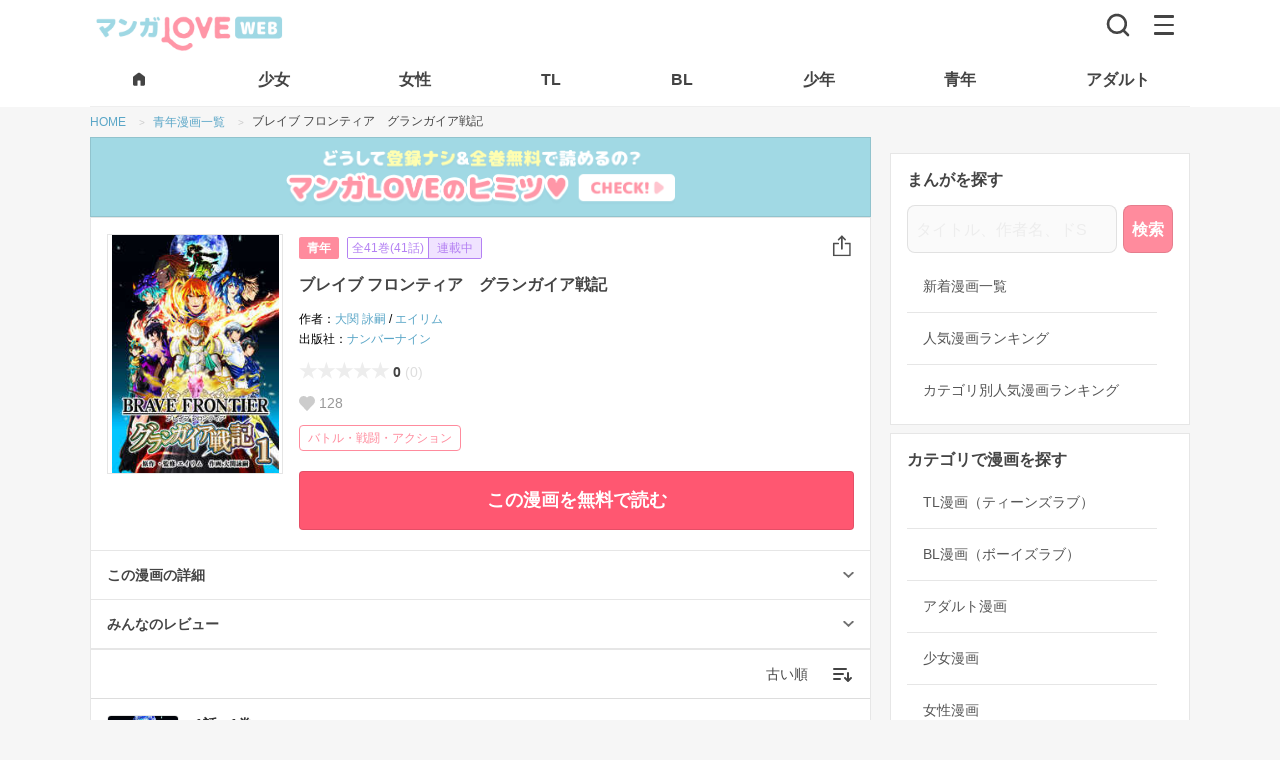

--- FILE ---
content_type: text/html; charset=UTF-8
request_url: https://mangalove.me/comic/2960
body_size: 37847
content:
<!DOCTYPE html>
<html lang="ja" dir="ltr">
  <head>
    <meta charset="UTF-8">
    <title>【全巻無料】ブレイブ フロンティア　グランガイア戦記 全10巻｜大関 詠嗣,エイリム｜青年漫画読み放題のマンガLOVE</title>
    <meta name="robots" content="index, follow">
    <meta name="viewport" content="width=device-width, initial-scale=1.0, maximum-scale=1.0">
    <meta name="description" content="大人気ゲームアプリ、ブレイブフロンティア本編に続く前日譚。全3巻構成でのコミカライズ作品。
電子書籍化特典に1巻には、プロデューサーと作者の対談、2～3巻には開発者座談会と称して、僕らのブレフロ、ブレイブフロンティアの未来について、ここでしか読む事の出来ない内容が収録されています。">
    <meta name="theme-color" content="#ffffff">
    <meta property="og:description" content="大人気ゲームアプリ、ブレイブフロンティア本編に続く前日譚。全3巻構成でのコミカライズ作品。
電子書籍化特典に1巻には、プロデューサーと作者の対談、2～3巻には開発者座談会と称して、僕らのブレフロ、ブレイブフロンティアの未来について、ここでしか読む事の出来ない内容が収録されています。" />
    <meta property="og:title" content="【全巻無料】ブレイブ フロンティア　グランガイア戦記 全10巻｜大関 詠嗣,エイリム｜青年漫画読み放題のマンガLOVE" />
    <meta property="og:site_name" content="マンガLOVE">
    <meta property="og:image" content="https://j1z76bln.user.webaccel.jp/comics/2960/cover/cover_2960_8h00r.jpg" />
    <meta property="og:type" content="website" />
    <meta property="og:locale" content="ja_JP">
    <meta property="og:url" content="https://mangalove.me/comic/2960" />
    <link rel="canonical" href="https://mangalove.me/comic/2960" />
    <meta name="twitter:card" content="https://j1z76bln.user.webaccel.jp/comics/2960/cover/cover_2960_8h00r.jpg">

    <!-- JDON-LD -->
    <script type="application/ld+json">[{"@context":"http://schema.org","@type":"Book","name":"ブレイブ フロンティア　グランガイア戦記","author":[{"@type":"Person","name":"大関 詠嗣","@id":"https://mangalove.me/artist/1816","url":"https://mangalove.me/artist/1816"},{"@type":"Person","name":"エイリム","@id":"https://mangalove.me/artist/1817","url":"https://mangalove.me/artist/1817"}],"description":"大人気ゲームアプリ、ブレイブフロンティア本編に続く前日譚。全3巻構成でのコミカライズ作品。\r\n電子書籍化特典に1巻には、プロデューサーと作者の対談、2～3巻には開発者座談会と称して、僕らのブレフロ、ブレイブフロンティアの未来について、ここでしか読む事の出来ない内容が収録されています。","image":"https://j1z76bln.user.webaccel.jp/comics/2960/cover/cover_2960_8h00r_200.jpg","url":"https://mangalove.me/comic/2960","publisher":{"@type":"Organization","name":"ナンバーナイン","@id":"https://mangalove.me/label/26","url":"https://mangalove.me/label/26"},"provider":{"@type":"Organization","name":"マンガLOVE","@id":"https://mangalove.me","url":"https://mangalove.me"},"datePublished":"2021-01-08","bookFormat":"Ebook","inLanguage":"ja","genre":"青年漫画","keywords":"ブレイブ フロンティア　グランガイア戦記,大関 詠嗣,エイリム,ナンバーナイン,青年漫画,全巻,最後まで,無料,ネタバレ"},{"@context":"https://schema.org","@type":"Product","name":"ブレイブ フロンティア　グランガイア戦記","image":"https://j1z76bln.user.webaccel.jp/comics/2960/cover/cover_2960_8h00r_200.jpg","description":"大人気ゲームアプリ、ブレイブフロンティア本編に続く前日譚。全3巻構成でのコミカライズ作品。\r\n電子書籍化特典に1巻には、プロデューサーと作者の対談、2～3巻には開発者座談会と称して、僕らのブレフロ、ブレイブフロンティアの未来について、ここでしか読む事の出来ない内容が収録されています。","brand":{"@type":"Brand","name":"ナンバーナイン","@id":"https://mangalove.me/label/26","url":"https://mangalove.me/label/26"},"offers":{"@type":"Offer","price":"0","priceCurrency":"JPY","availability":"https://schema.org/InStock","url":"https://mangalove.me/comic/2960"}},{"@context":"https://schema.org","@type":"BreadcrumbList","itemListElement":[{"@type":"ListItem","position":1,"name":"マンガLOVE","item":"https://mangalove.me"},{"@type":"ListItem","position":2,"name":"青年漫画","item":"https://mangalove.me/category/youth"},{"@type":"ListItem","position":3,"name":"ナンバーナイン","item":"https://mangalove.me/label/26"},{"@type":"ListItem","position":4,"name":"大関 詠嗣","item":"https://mangalove.me/artist/1816"},{"@type":"ListItem","position":5,"name":"ブレイブ フロンティア　グランガイア戦記","item":"https://mangalove.me/comic/2960"}]}]</script>
    <script src="https://mangalove.me/scripts/jquery.min.js"></script>

    <link rel="stylesheet" type="text/css" href="https://mangalove.me/sass/style.min.css?v12"/>
    <!-- styleAd.cssは広告のCSS編集用。SASSと合体するのもOK -->
    <link rel="stylesheet" type="text/css" href="https://mangalove.me/styleAd.css?v20210913-6"/>
    <!-- iPhone(first generation or 2G), iPhone 3G, iPhone 3GS -->
    <link rel="apple-touch-icon" sizes="57x57" href="https://mangalove.me/images/touch-icon-iphone.png">
    <!-- iPad and iPad mini @1x -->
    <link rel="apple-touch-icon" sizes="76x76" href="https://mangalove.me/images/touch-icon-ipad.png">
    <!-- iPhone 4, iPhone 4s, iPhone 5, iPhone 5c, iPhone 5s, iPhone 6, iPhone 6s, iPhone 7, iPhone 7s, iPhone8 -->
    <link rel="apple-touch-icon" sizes="120x120" href="https://mangalove.me/images/touch-icon-iphone-retina.png">
    <!-- iPad and iPad mini @2x -->
    <link rel="apple-touch-icon" sizes="152x152" href="https://mangalove.me/images/touch-icon-ipad-retina.png">
    <!-- iPad Pro -->
    <link rel="apple-touch-icon" sizes="167x167" href="https://mangalove.me/images/touch-icon-ipad-pro.png">
    <!-- iPhone X, iPhone 8 Plus, iPhone 7 Plus, iPhone 6s Plus, iPhone 6 Plus -->
    <link rel="apple-touch-icon" sizes="180x180" href="https://mangalove.me/images/touch-icon-iphone-6-plus.png">
    <!-- Android Devices High Resolution -->
    <link rel="icon" sizes="192x192" href="https://mangalove.me/images/icon-hd.png">
    <!-- Android Devices Normal Resolution -->
    <link rel="icon" sizes="128x128" href="https://mangalove.me/images/icon.png">
    <link rel="icon" type="image/png" sizes="32x32" href="https://mangalove.me/images/favicon-32x32.png">
    <link rel="icon" type="image/png" sizes="96x96" href="https://mangalove.me/images/favicon-96x96.png">
    <link rel="icon" type="image/png" sizes="16x16" href="https://mangalove.me/images/favicon-16x16.png">

    <script src="https://kit.fontawesome.com/22b2ec3b54.js" crossorigin="anonymous"></script>

    <script data-ad-client="ca-pub-8624844670354728" async src="https://pagead2.googlesyndication.com/pagead/js/adsbygoogle.js"></script>

    <!-- Google Tag Manager -->
    <script>(function(w,d,s,l,i){w[l]=w[l]||[];w[l].push({'gtm.start':
    new Date().getTime(),event:'gtm.js'});var f=d.getElementsByTagName(s)[0],
    j=d.createElement(s),dl=l!='dataLayer'?'&l='+l:'';j.async=true;j.src=
    'https://www.googletagmanager.com/gtm.js?id='+i+dl;f.parentNode.insertBefore(j,f);
    })(window,document,'script','dataLayer','GTM-NPH84F9');</script>
    <!-- End Google Tag Manager -->

    <!-- Global site tag (gtag.js) - Google Analytics
    <script src="https://www.googletagmanager.com/gtag/js?id=UA-115076952-1"></script>
    <script>
      window.dataLayer = window.dataLayer || [];
      function gtag(){dataLayer.push(arguments);}
      gtag('js', new Date());

      gtag('config', 'UA-115076952-1');
    </script>-->

    <!-- Facebook Pixel Code -->
    <!-- <script>
    !function(f,b,e,v,n,t,s)
    {if(f.fbq)return;n=f.fbq=function(){n.callMethod?
    n.callMethod.apply(n,arguments):n.queue.push(arguments)};
    if(!f._fbq)f._fbq=n;n.push=n;n.loaded=!0;n.version='2.0';
    n.queue=[];t=b.createElement(e);t.async=!0;
    t.src=v;s=b.getElementsByTagName(e)[0];
    s.parentNode.insertBefore(t,s)}(window,document,'script',
    'https://connect.facebook.net/en_US/fbevents.js');
    fbq('init', '446741572731776');
    fbq('track', 'PageView');
    </script>
    <noscript>
    <img height="1" width="1"
    src="https://www.facebook.com/tr?id=446741572731776&ev=PageView
    &noscript=1"/>
    </noscript> -->
    <!-- End Facebook Pixel Code -->

  </head>
  <body class="">

  <!-- Google Tag Manager (noscript) -->
  <noscript><iframe src="https://www.googletagmanager.com/ns.html?id=GTM-NPH84F9"
  height="0" width="0" style="display:none;visibility:hidden"></iframe></noscript>
  <!-- End Google Tag Manager (noscript) -->



  <header class="header">
    <div class="header-bar">
      <div class="header-bar-left">
      <div class="header-bar-left__logo"><a href="https://mangalove.me/" title="マンガLOVE"><img src="https://mangalove.me/images/logo.png" alt="マンガLOVE｜ラブきゅんもエロも全話無料で読める女性向け漫画サイト"></a></div>      </div>
      <div class="header-bar-right">
        <div aria-label="検索">
          <a href="https://mangalove.me/search" class="header-bar-right__btn-search" title="読みたい漫画をさがす"><img src="https://mangalove.me/images/icon-search.svg" alt="検索"></a>
        </div>
        <div aria-label="メニュー" class="header-bar-right__btn-nav" id="btnHbg">
          <span></span>
          <span></span>
          <span></span>
        </div>
      </div>
    </div>
    <nav class="header-tab">
      <ul class="header-tab__list">
        <li class="header-tab__item">
          <a href="https://mangalove.me/" title="マンガLOVE HOMEへ">
            <span>
              <svg width="18" height="18" viewBox="0 0 18 18" fill="#444" xmlns="http://www.w3.org/2000/svg" class="header-tab__item-home">
                <path d="M3 14.25V7.5C3 7.2625 3.05325 7.0375 3.15975 6.825C3.26625 6.6125 3.413 6.4375 3.6 6.3L8.1 2.925C8.3625 2.725 8.6625 2.625 9 2.625C9.3375 2.625 9.6375 2.725 9.9 2.925L14.4 6.3C14.5875 6.4375 14.7345 6.6125 14.841 6.825C14.9475 7.0375 15.0005 7.2625 15 7.5V14.25C15 14.6625 14.853 15.0158 14.559 15.3098C14.265 15.6038 13.912 15.7505 13.5 15.75H11.25C11.0375 15.75 10.8595 15.678 10.716 15.534C10.5725 15.39 10.5005 15.212 10.5 15V11.25C10.5 11.0375 10.428 10.8595 10.284 10.716C10.14 10.5725 9.962 10.5005 9.75 10.5H8.25C8.0375 10.5 7.8595 10.572 7.716 10.716C7.5725 10.86 7.5005 11.038 7.5 11.25V15C7.5 15.2125 7.428 15.3908 7.284 15.5348C7.14 15.6788 6.962 15.7505 6.75 15.75H4.5C4.0875 15.75 3.7345 15.6033 3.441 15.3098C3.1475 15.0163 3.0005 14.663 3 14.25Z" fill="black"/>
              </svg>
            </span>
          </a>
        </li>
        <li class="header-tab__item">
          <a href="https://mangalove.me/category/girl" title="胸キュン必至！純愛＆感動の恋愛漫画"><span>少女</span></a>
        </li>
        <li class="header-tab__item">
          <a href="https://mangalove.me/category/ladies" title="リアルで共感！大人女子の恋愛＆人生ストーリー"><span>女性</span></a>
        </li>
        <li class="header-tab__item">
          <a href="https://mangalove.me/category/tl" title="刺激的な恋！甘くてセクシーな大人の恋愛漫画"><span>TL</span></a>
        </li>
        <li class="header-tab__item">
          <a href="https://mangalove.me/category/bl" title="切なく熱い！胸を打つボーイズラブストーリー"><span>BL</span></a>
        </li>
        <li class="header-tab__item">
          <a href="https://mangalove.me/category/boy" title="バトル＆冒険！友情と成長の熱血ストーリー"><span>少年</span></a>
        </li>
        <li class="header-tab__item">
          <a href="https://mangalove.me/category/youth" title="大人向け！シリアス＆ダークな魅力満載"><span>青年</span></a>
        </li>
        <li class="header-tab__item">
          <a href="https://mangalove.me/category/adult" title="刺激MAX！大人が楽しむ濃密ストーリー"><span>アダルト</span></a>
        </li>
      </ul>
    </nav>

    <div class="header-menu__overlay"></div>
    <div aria-label="Main navigation" class="header-menu">
      <div class="header-menu__inner">
              <ul class="header-menu__lead-bar">
          <li class="header-menu__lead-item"><a href="https://mangalove.me/ranking" title="人気漫画を厳選！今読むべきおすすめ作品"><span class="header-menu__lead-item-text">ランキング</span></a></li>
          <li class="header-menu__lead-item"><a href="https://mangalove.me/new" title="最新作を最速チェック！話題の漫画が続々登場"><span class="header-menu__lead-item-text">新着</span></a></li>
          <li class="header-menu__lead-item"><a href="https://mangalove.me/info" title="マンガLOVEってどんなサイト？"><span class="header-menu__lead-item-text">はじめて</span></a></li>
        </ul>

        <ul class="header-menu__cat-list">
          <li class="header-menu__cat-item">
            <a href="https://mangalove.me/category/tl" title="刺激的な恋！甘くてセクシーな大人の恋愛漫画">TLマンガ<span>甘く刺激的な大人の恋愛</span></a>
          </li>
          <li class="header-menu__cat-item">
            <a href="https://mangalove.me/category/bl" title="切なく熱い！胸を打つボーイズラブストーリー">BLマンガ<span>切なく熱いボーイズラブ</span></a>
          </li>
          <li class="header-menu__cat-item">
            <a href="https://mangalove.me/category/girl" title="胸キュン必至！純愛＆感動の恋愛漫画">少女マンガ<span>胸キュン恋愛＆感動ストーリー</span></a>
          </li>
          <li class="header-menu__cat-item">
            <a href="https://mangalove.me/category/ladies" title="リアルで共感！大人女子の恋愛＆人生ストーリー">女性マンガ<span>大人女子の共感＆恋愛漫画</span></a>
          </li>
          <li class="header-menu__cat-item">
            <a href="https://mangalove.me/category/boy" title="バトル＆冒険！友情と成長の熱血ストーリー">少年マンガ<span>バトル＆冒険の熱血漫画</span></a>
          </li>
          <li class="header-menu__cat-item">
            <a href="https://mangalove.me/category/youth" title="大人向け！シリアス＆ダークな魅力満載">青年マンガ<span>大人向けの本格ストーリー</span></a>
          </li>
          <li class="header-menu__cat-item">
            <a href="https://mangalove.me/category/adult" title="刺激MAX！大人が楽しむ濃密ストーリー">アダルトマンガ<span>刺激満載の大人漫画</span></a>
          </li>
        </ul>
        <h2 class="header-menu__heading">キーワードから漫画をさがす</h2>
        <ul class="header-menu__search-list">
          <li class="header-menu__search-item">
            <a href="https://mangalove.me/artist" title="好きな作者から目当ての無料漫画を見つけよう！">作者から探す</a>
          </li>
          <li class="header-menu__search-item">
            <a href="https://mangalove.me/label" title="出版社から目当ての無料漫画を見つけよう！">出版社から探す</a>
          </li>
          <li class="header-menu__search-item">
            <a href="https://mangalove.me/genre" title="気になるジャンルから好みの無料漫画を見つけよう！">ジャンルから探す</a>
          </li>
          <li class="header-menu__search-item">
            <a href="https://mangalove.me/tag" title="気になるタグから好みの無料漫画を見つけよう！">タグから探す</a>
          </li>
        </ul>
      </div>
    </div>
  </header>


<nav aria-label="Breadcrumb" class="breadcrumb">
	<ol class="breadcrumb__list">
		<li class="breadcrumb__item">
			<a href="https://mangalove.me/" title="マンガLOVE｜漫画全巻無料・登録不要でコミックが読み放題！" >
				<span>HOME</span>
			</a>
		</li>
				<li class="breadcrumb__item">
							<a href='https://mangalove.me/category/youth' title="青年漫画一覧">
					<span>青年漫画一覧</span>
				</a>
					</li>
				<li class="breadcrumb__item">
							<span>ブレイブ フロンティア　グランガイア戦記</span>
					</li>
			</ol>
</nav>


<div class="wrap">
<div class="main">
<a href="https://mangalove.me/info" title="登録無し＆全巻無料で読めるマンガLOVEのヒミツをチェック！" class="bnr-himitsu">
	<img src="https://mangalove.me/images/dummy.png" data-src="https://mangalove.me/images/himitsu.png" alt="どうして登録無し&全巻無料で読めるの？マンガLOVEのヒミツをチェック！" class="lazyload" />
</a>
<section class="section-01 mt_00" itemscope itemtype="http://schema.org/Book">
		<dl class="b--02">
		<dt class="cover">
			<img src="https://mangalove.me/images/dummy.png" data-src="https://j1z76bln.user.webaccel.jp/comics/2960/cover/cover_2960_8h00r_200.jpg" itemprop="image" alt="ブレイブ フロンティア　グランガイア戦記" class="lazyload" />
						
		</dt>
		<dd>
			<div class="manga-header">
				<div class="manga-header-innner">
											<a href="https://mangalove.me/category/youth" itemprop="genre" title="青年漫画一覧" class="manga-header__category">青年</a>
										<div class="manga-header__episodes">
						<p class="manga-header__episodes--number">全41巻(41話)</p> <p class="manga-header__episodes--serialized">連載中</p></p>
					</div>
				</div>
				<ul class="btns-area">
					<li>
						<button class="btn-share">
							<svg xmlns="http://www.w3.org/2000/svg" xmlns:xlink="http://www.w3.org/1999/xlink" width="18.269" height="21.345" viewBox="0 0 18.269 21.345">
								<defs>
									<clipPath id="clip">
										<use xlink:href="#fill"/>
									</clipPath>
								</defs>
								<g id="shareBtn" transform="translate(-379.369 -211.458)">
									<path id="line" d="M0,0V12.746" transform="translate(388.503 212.59)" fill="none" stroke="#4d4d4d" stroke-linecap="round" stroke-width="1.6"/>
									<line id="line-2" data-name="line" y1="3.334" x2="3.334" transform="translate(385.17 212.59)" fill="none" stroke="#4d4d4d" stroke-linecap="round" stroke-width="1.6"/>
									<line id="line-3" data-name="line" x2="3.334" y2="3.334" transform="translate(388.503 212.59)" fill="none" stroke="#4d4d4d" stroke-linecap="round" stroke-width="1.6"/>
									<g id="rectangle" transform="translate(388.503 212) rotate(45)" fill="none" stroke="#4d4d4d" stroke-linecap="round" stroke-linejoin="round" stroke-width="1.6">
										<rect id="fill" width="0.833" height="0.833" stroke="none"/>
										<path d="M0,0.03345370292663574h0.8334537148475647M0.800000011920929,0v0.8334537148475647M0.8334537148475647,0.800000011920929h-0.8334537148475647M0.03345370292663574,0.8334537148475647v-0.8334537148475647" fill="none" clip-path="url(#clip)"/>
									</g>
									<path id="line-4" data-name="line" d="M482.07,4132h-4.692v12.182h16.669V4132h-4.623" transform="translate(-97.209 -3912.179)" fill="none" stroke="#4d4d4d" stroke-linecap="round" stroke-linejoin="round" stroke-width="1.6"/>
								</g>
							</svg>
						</button>
					</li>
				</ul>
			</div>
			<div class="manga-ttl">
				<h1 itemprop="name" class="manga-ttl-text">ブレイブ フロンティア　グランガイア戦記</h1>
				<div class="manga-notice">
					<p class="manga-notice-text"></p>
									</div>
			</div>
			<div class="manga-artist">
				<ul>
					<li>
						作者<span><a itemprop="author" href="https://mangalove.me/artist/1816" title="「大関 詠嗣」が作者の漫画一覧">大関 詠嗣</a> / <a itemprop="author" href="https://mangalove.me/artist/1817" title="「エイリム」が作者の漫画一覧">エイリム</a></span>
					</li>
					<li>
						出版社<span><a itemprop="publisher" href="https://mangalove.me/label/26" title="「ナンバーナイン」が出版している漫画の一覧">ナンバーナイン</a>
						</span>
					</li>
					<li>
					</li>
				</ul>
			</div>
			<div class="manga-review">
			<p><span class="rating-star" data-rate="0"></span>0</p>
							<p class="sub-text">(0)</p>
						</div>
			<div class="ictxt-gray__manga-favs">
				<p>128</p>
			</div>
						<div class="manga-tags">
				<ul class="list-tags">
																<li><a href="https://mangalove.me/genre/5" title="バトル・戦闘・アクションの漫画一覧">バトル・戦闘・アクション</a></li>
															</ul>
			</div>
						<div class="manga-ready-btn pc">
				<a href="https://mangalove.me/viewer/68719" target="_blank" title="ブレイブ フロンティア　グランガイア戦記 1話 - 1巻を無料で読む" class="btn-read">この漫画を無料で読む</a>
			</div>
		</dd>
	</dl>
	<div class="manga-ready-btn-wrap sp">
		<div class="manga-ready-btn">
			<a href="itms-apps://itunes.apple.com/jp/app/apple-store/id1225089513?mt=8" target="_blank" title="ブレイブ フロンティア　グランガイア戦記 1話 - 1巻をアプリで無料で読む" class="btn-read-app"><span>オフラインでもサクサク</span>アプリで読む</a>
			<a href="https://mangalove.me/viewer/68719" target="_blank" title="ブレイブ フロンティア　グランガイア戦記 1話 - 1巻を無料で読む" class="btn-read">この漫画を無料で読む</a>
		</div>
	</div>

	<dl class="b--03">
		<dt class="accordion-header">
			<h2>この漫画の詳細</h2>
		</dt>
		<dd class="accordion-inner">
			<div class="detail-wrap">
				<h3>あらすじ</h3>
				<p itemprop="description" class="summary">
					大人気ゲームアプリ、ブレイブフロンティア本編に続く前日譚。全3巻構成でのコミカライズ作品。
電子書籍化特典に1巻には、プロデューサーと作者の対談、2～3巻には開発者座談会と称して、僕らのブレフロ、ブレイブフロンティアの未来について、ここでしか読む事の出来ない内容が収録されています。				</p>
			</div>
		</dd>
				<dt class="accordion-header">
			<h2>みんなのレビュー</h2>
		</dt>
		<dd class="accordion-inner">
			<div class="comment-none">
				<em>まだレビューがありません🥺</em>
				<p>この漫画を読んでレビューを書いて<br class="sp">作者さんを応援しましょう！</p>
				<a href="https://mangalove.me/comic/2960/review/post" class="btn-secondary mt_16">レビューを書く</a>
			</div>
				</dd>
	</dl>
</section>


<section class="pp_00 mb_00 mt_00">

<div class="select-wrap">
	<div class="select-inner">
		<form name="sort_form">
		<select name="sort" class="select pulldown-menu">
			<option value="old">古い順</option>
			<option value="new">新しい順</option>
		</select>
		</form>
	</div>
</div>

	<ul class="l-chapter">
				<li class="l-chapter__item">
								<a href="https://mangalove.me/viewer/68719" target="_blank" title="ブレイブ フロンティア　グランガイア戦記 1話 - 1巻を無料で読む">
					<div class="l-chapter__item-inner">
						<dl>
							<dt class="l-chapter__item-left cover">
								<img src="https://mangalove.me/images/dummy.png" data-src="https://j1z76bln.user.webaccel.jp/comics/2960/book_cover/book_cover_2960_5905_1rs88.jpg" alt="ブレイブ フロンティア　グランガイア戦記 1話 - 1巻" class="lazyload" />
							</dt>
							<dd class="l-chapter__item-right">
								<dl>
									<dt><p class="title">1話 - 1巻</p></dt>
									<dd>
										<div class="ictxt-gray__chapter-pagecount">
											<p>25ページ</p>
										</div>
										<div class="ictxt-gray__chapter-duration">
											<p>約3分-5分</p>
										</div>
									</dd>
								</dl>
							</dd>
						</dl>
						<div class="l-chapter__item-btn">
							<p class="btn-read">無料で読む</p>
						</div>
					</div>
				</a>
			</li>
								<li class="l-chapter__item">
								<a href="https://mangalove.me/viewer/68720" target="_blank" title="ブレイブ フロンティア　グランガイア戦記 2話を無料で読む">
					<div class="l-chapter__item-inner">
						<dl>
							<dt class="l-chapter__item-left cover">
								<img src="https://mangalove.me/images/dummy.png" data-src="https://j1z76bln.user.webaccel.jp/comics/2960/book_cover/book_cover_2960_5905_1rs88.jpg" alt="ブレイブ フロンティア　グランガイア戦記 2話" class="lazyload" />
							</dt>
							<dd class="l-chapter__item-right">
								<dl>
									<dt><p class="title">2話</p></dt>
									<dd>
										<div class="ictxt-gray__chapter-pagecount">
											<p>20ページ</p>
										</div>
										<div class="ictxt-gray__chapter-duration">
											<p>約2分-4分</p>
										</div>
									</dd>
								</dl>
							</dd>
						</dl>
						<div class="l-chapter__item-btn">
							<p class="btn-read">無料で読む</p>
						</div>
					</div>
				</a>
			</li>
								<li class="l-chapter__item">
								<a href="https://mangalove.me/viewer/68721" target="_blank" title="ブレイブ フロンティア　グランガイア戦記 3話を無料で読む">
					<div class="l-chapter__item-inner">
						<dl>
							<dt class="l-chapter__item-left cover">
								<img src="https://mangalove.me/images/dummy.png" data-src="https://j1z76bln.user.webaccel.jp/comics/2960/book_cover/book_cover_2960_5905_1rs88.jpg" alt="ブレイブ フロンティア　グランガイア戦記 3話" class="lazyload" />
							</dt>
							<dd class="l-chapter__item-right">
								<dl>
									<dt><p class="title">3話</p></dt>
									<dd>
										<div class="ictxt-gray__chapter-pagecount">
											<p>26ページ</p>
										</div>
										<div class="ictxt-gray__chapter-duration">
											<p>約3分-5分</p>
										</div>
									</dd>
								</dl>
							</dd>
						</dl>
						<div class="l-chapter__item-btn">
							<p class="btn-read">無料で読む</p>
						</div>
					</div>
				</a>
			</li>
								<li class="l-chapter__item">
								<a href="https://mangalove.me/viewer/68722" target="_blank" title="ブレイブ フロンティア　グランガイア戦記 4話を無料で読む">
					<div class="l-chapter__item-inner">
						<dl>
							<dt class="l-chapter__item-left cover">
								<img src="https://mangalove.me/images/dummy.png" data-src="https://j1z76bln.user.webaccel.jp/comics/2960/book_cover/book_cover_2960_5905_1rs88.jpg" alt="ブレイブ フロンティア　グランガイア戦記 4話" class="lazyload" />
							</dt>
							<dd class="l-chapter__item-right">
								<dl>
									<dt><p class="title">4話</p></dt>
									<dd>
										<div class="ictxt-gray__chapter-pagecount">
											<p>24ページ</p>
										</div>
										<div class="ictxt-gray__chapter-duration">
											<p>約2分-4分</p>
										</div>
									</dd>
								</dl>
							</dd>
						</dl>
						<div class="l-chapter__item-btn">
							<p class="btn-read">無料で読む</p>
						</div>
					</div>
				</a>
			</li>
								<li class="l-chapter__item">
								<a href="https://mangalove.me/viewer/68723" target="_blank" title="ブレイブ フロンティア　グランガイア戦記 5話を無料で読む">
					<div class="l-chapter__item-inner">
						<dl>
							<dt class="l-chapter__item-left cover">
								<img src="https://mangalove.me/images/dummy.png" data-src="https://j1z76bln.user.webaccel.jp/comics/2960/book_cover/book_cover_2960_5905_1rs88.jpg" alt="ブレイブ フロンティア　グランガイア戦記 5話" class="lazyload" />
							</dt>
							<dd class="l-chapter__item-right">
								<dl>
									<dt><p class="title">5話</p></dt>
									<dd>
										<div class="ictxt-gray__chapter-pagecount">
											<p>26ページ</p>
										</div>
										<div class="ictxt-gray__chapter-duration">
											<p>約3分-5分</p>
										</div>
									</dd>
								</dl>
							</dd>
						</dl>
						<div class="l-chapter__item-btn">
							<p class="btn-read">無料で読む</p>
						</div>
					</div>
				</a>
			</li>
											<li class="l-chapter__item">
					<!-- レベシェア_インフィード_漫画詳細_3x3_1 -->
					<div id="infeed-01-native-ad" class="native-ad-wrap comic-chapter-top-ad">
									<link rel="preload" as="script" href="https://pdn.adingo.jp/p.js">
			<link rel="preconnect" href="https://sh.adingo.jp" crossorigin="use-credentials">

			<div class="fluct-unit-1000193928 ad new"></div>
			<script type="text/javascript" src="https://pdn.adingo.jp/p.js" async></script>
			<script type="text/javascript">
			  var fluctAdScript = fluctAdScript || {};
			  fluctAdScript.cmd = fluctAdScript.cmd || [];
			  fluctAdScript.cmd.push(function (cmd) {
			    cmd.setGamTargetingMap('%%PATTERN:TARGETINGMAP%%');
			    cmd.requestAdByGroup("1000114972")
			      .display(".fluct-unit-1000193928", "1000193928");
			  });
			</script>

								</div>
				</li>
									<li class="l-chapter__item">
								<a href="https://mangalove.me/viewer/68724" target="_blank" title="ブレイブ フロンティア　グランガイア戦記 6話を無料で読む">
					<div class="l-chapter__item-inner">
						<dl>
							<dt class="l-chapter__item-left cover">
								<img src="https://mangalove.me/images/dummy.png" data-src="https://j1z76bln.user.webaccel.jp/comics/2960/book_cover/book_cover_2960_5905_1rs88.jpg" alt="ブレイブ フロンティア　グランガイア戦記 6話" class="lazyload" />
							</dt>
							<dd class="l-chapter__item-right">
								<dl>
									<dt><p class="title">6話</p></dt>
									<dd>
										<div class="ictxt-gray__chapter-pagecount">
											<p>28ページ</p>
										</div>
										<div class="ictxt-gray__chapter-duration">
											<p>約3分-5分</p>
										</div>
									</dd>
								</dl>
							</dd>
						</dl>
						<div class="l-chapter__item-btn">
							<p class="btn-read">無料で読む</p>
						</div>
					</div>
				</a>
			</li>
								<li class="l-chapter__item">
								<a href="https://mangalove.me/viewer/68725" target="_blank" title="ブレイブ フロンティア　グランガイア戦記 7話を無料で読む">
					<div class="l-chapter__item-inner">
						<dl>
							<dt class="l-chapter__item-left cover">
								<img src="https://mangalove.me/images/dummy.png" data-src="https://j1z76bln.user.webaccel.jp/comics/2960/book_cover/book_cover_2960_5905_1rs88.jpg" alt="ブレイブ フロンティア　グランガイア戦記 7話" class="lazyload" />
							</dt>
							<dd class="l-chapter__item-right">
								<dl>
									<dt><p class="title">7話</p></dt>
									<dd>
										<div class="ictxt-gray__chapter-pagecount">
											<p>40ページ</p>
										</div>
										<div class="ictxt-gray__chapter-duration">
											<p>約4分-7分</p>
										</div>
									</dd>
								</dl>
							</dd>
						</dl>
						<div class="l-chapter__item-btn">
							<p class="btn-read">無料で読む</p>
						</div>
					</div>
				</a>
			</li>
								<li class="l-chapter__item">
								<a href="https://mangalove.me/viewer/68726" target="_blank" title="ブレイブ フロンティア　グランガイア戦記 8話を無料で読む">
					<div class="l-chapter__item-inner">
						<dl>
							<dt class="l-chapter__item-left cover">
								<img src="https://mangalove.me/images/dummy.png" data-src="https://j1z76bln.user.webaccel.jp/comics/2960/book_cover/book_cover_2960_5905_1rs88.jpg" alt="ブレイブ フロンティア　グランガイア戦記 8話" class="lazyload" />
							</dt>
							<dd class="l-chapter__item-right">
								<dl>
									<dt><p class="title">8話</p></dt>
									<dd>
										<div class="ictxt-gray__chapter-pagecount">
											<p>38ページ</p>
										</div>
										<div class="ictxt-gray__chapter-duration">
											<p>約4分-7分</p>
										</div>
									</dd>
								</dl>
							</dd>
						</dl>
						<div class="l-chapter__item-btn">
							<p class="btn-read">無料で読む</p>
						</div>
					</div>
				</a>
			</li>
								<li class="l-chapter__item">
								<a href="https://mangalove.me/viewer/68727" target="_blank" title="ブレイブ フロンティア　グランガイア戦記 9話を無料で読む">
					<div class="l-chapter__item-inner">
						<dl>
							<dt class="l-chapter__item-left cover">
								<img src="https://mangalove.me/images/dummy.png" data-src="https://j1z76bln.user.webaccel.jp/comics/2960/book_cover/book_cover_2960_5905_1rs88.jpg" alt="ブレイブ フロンティア　グランガイア戦記 9話" class="lazyload" />
							</dt>
							<dd class="l-chapter__item-right">
								<dl>
									<dt><p class="title">9話</p></dt>
									<dd>
										<div class="ictxt-gray__chapter-pagecount">
											<p>20ページ</p>
										</div>
										<div class="ictxt-gray__chapter-duration">
											<p>約2分-4分</p>
										</div>
									</dd>
								</dl>
							</dd>
						</dl>
						<div class="l-chapter__item-btn">
							<p class="btn-read">無料で読む</p>
						</div>
					</div>
				</a>
			</li>
								<li class="l-chapter__item">
								<a href="https://mangalove.me/viewer/68728" target="_blank" title="ブレイブ フロンティア　グランガイア戦記 10話を無料で読む">
					<div class="l-chapter__item-inner">
						<dl>
							<dt class="l-chapter__item-left cover">
								<img src="https://mangalove.me/images/dummy.png" data-src="https://j1z76bln.user.webaccel.jp/comics/2960/book_cover/book_cover_2960_5905_1rs88.jpg" alt="ブレイブ フロンティア　グランガイア戦記 10話" class="lazyload" />
							</dt>
							<dd class="l-chapter__item-right">
								<dl>
									<dt><p class="title">10話</p></dt>
									<dd>
										<div class="ictxt-gray__chapter-pagecount">
											<p>22ページ</p>
										</div>
										<div class="ictxt-gray__chapter-duration">
											<p>約2分-4分</p>
										</div>
									</dd>
								</dl>
							</dd>
						</dl>
						<div class="l-chapter__item-btn">
							<p class="btn-read">無料で読む</p>
						</div>
					</div>
				</a>
			</li>
					</ul>
</section>

<ul class="pagenation">
	<li>
			<p><span class="fas fa-chevron-left"></span>前へ</p>
		</li>
	<li>
		<div>
			<select name="page" class="select">
															<option value="1" selected>1</option>
																				<option value="2">2</option>
																				<option value="3">3</option>
																				<option value="4">4</option>
																				<option value="5">5</option>
												</select>
		</div>
	</li>
	<li>
			<a href="?page=2" title="次のページへ">次へ<span class="fas fa-chevron-right"></span></a>
		</li>
</ul>


<section class="pr_00">
<h2>この漫画と一緒に読まれている漫画</h2>
<p>「ブレイブ フロンティア　グランガイア戦記」と似たような作品が見つかるかも！</p>
	<div class="wrap-list-carousel">
		<ul class="list-comic-carousel01">
					<li>
				<!-- レベシェア_インフィード_漫画詳細_カルーセル_1 -->
				<div id="carousel01-native-ad" class="native-ad-wrap">
								<link rel="preload" as="script" href="https://pdn.adingo.jp/p.js">
			<link rel="preconnect" href="https://sh.adingo.jp" crossorigin="use-credentials">

			<div class="fluct-unit-1000193922 ad new"></div>
			<script type="text/javascript" src="https://pdn.adingo.jp/p.js" async></script>
			<script type="text/javascript">
			  var fluctAdScript = fluctAdScript || {};
			  fluctAdScript.cmd = fluctAdScript.cmd || [];
			  fluctAdScript.cmd.push(function (cmd) {
			    cmd.setGamTargetingMap('%%PATTERN:TARGETINGMAP%%');
			    cmd.requestAdByGroup("1000114966")
			      .display(".fluct-unit-1000193922", "1000193922");
			  });
			</script>

							</div>
			</li>
		
											<!-- <li>
					<a href="">
						<span class="rankNo">PR</span>
						<img src="">
						<div class="right">
							<p class="title">インフィード広告</p>
							<span class="category">広告</span>
						</div>
					</a>
				</li> -->
								<li>
					<a href="https://mangalove.me/comic/2719" title="「幽霊消すんで付き合って下さい」を無料で読む">
						<div class="cover">
							<img src="https://mangalove.me/images/dummy.png" data-src="https://j1z76bln.user.webaccel.jp/comics/2719/cover/cover_2719_dt6w8_200.jpg" alt="「幽霊なんているわけないだろ」そう言い切る物理学専攻院生の牧瀬は実ははっきりと霊が見える「超霊感体質」だった。そんな中同じ研究室に入ってきたイケメン後輩、遠野はどうやら「無自覚に幽霊が消せる体質」らしい。遠野の除霊体質を利用し、一緒にいることで平穏な日々を得た牧瀬だったがある日家に来た遠野に押し倒されてしまい――…。幽霊が消せる後輩×幽霊にモテる先輩のホラーBL！" class="lazyload" />
														<p class="category">BL</p>
						</div>
						<h3 class="title">幽霊消すんで付き合って下さい</h3>
					</a>
				</li>
											<li>
					<a href="https://mangalove.me/comic/4048" title="「絶倫社長と契約恋愛」を無料で読む">
						<div class="cover">
							<img src="https://mangalove.me/images/dummy.png" data-src="https://j1z76bln.user.webaccel.jp/comics/4048/cover/cover_4048_ivyiv_200.jpg" alt="「足りないよ　紗英をもっと愛したい」。偶然再会した憧れのゼミの先輩・沢木さんは絶倫社長になっていた。数年ぶりに偶然再会したら、お見合い話を断るために恋人のふりしてほしいと頼まれた。恋人のふりでもいい。もういちど沢木さんの側にいられるなら――。契約恋愛がはじまったその日から、乳首をじっくり攻められて、「もうパンツがぐちょぐちょだよ――もう指2本飲みこんでる――」。毎晩のようにつづけて２回、３回と抱かれる日々。こんなふうに愛されたら本当の恋人だって勘ちがいしちゃいそう――。それなのに沢木さんには超美人な婚約者がいることがわかって!?" class="lazyload" />
														<p class="category">TL</p>
						</div>
						<h3 class="title">絶倫社長と契約恋愛</h3>
					</a>
				</li>
											<li>
					<a href="https://mangalove.me/comic/4284" title="「S女王様 マッサージを受けMに目覚めていくカラダ」を無料で読む">
						<div class="cover">
							<img src="https://mangalove.me/images/dummy.png" data-src="https://j1z76bln.user.webaccel.jp/comics/4284/cover/cover_4284_o7l7r_200.jpg" alt="「ずいぶん…感じやすい女王様ですね」ヌルヌルのアソコもマッサージされよがるカラダ…。――Ｓ嬢としての激務の中での唯一の癒しは、送迎スタッフの小田ちゃんのマッサージ。この日も普通にマッサージを受けていたはずだったのに…。小田ちゃんが触れるところから感じ、喘ぎ、イかされて…。快楽に身を委ねる私の姿は、もはやＳ嬢としての面影はない。それどころか、小田ちゃん責められることが逆に快感に感じる。普段の小田ちゃんからは感じられないドＳな本性…。手首を縛られたままアソコをヌルヌルにとかされたり、彼のアソコを気持ちよくさせるのはもはやご褒美。Ｍに目覚めた私は、今宵も彼に奉仕する。" class="lazyload" />
															<span class="r18"></span>
														<p class="category">TL</p>
						</div>
						<h3 class="title">S女王様 マッサージを受けMに目覚めていくカラダ</h3>
					</a>
				</li>
											<li>
					<a href="https://mangalove.me/comic/5063" title="「山奥で30日間・男4人×女1人の夏物語」を無料で読む">
						<div class="cover">
							<img src="https://mangalove.me/images/dummy.png" data-src="https://j1z76bln.user.webaccel.jp/comics/5063/cover/cover_5063_1i81j_200.jpg" alt="「発情したメスの顔していましたよ」――私・くるみは田舎で、おじいちゃんと二人で酪農をして暮らしています。ある日、おじいちゃんが倒れてしまい…？　東京の農学部のイケメン実習生３人が住み込みで手伝ってくれることになったんだけど、幼なじみの大地は猛反対して――!?　男のこと何もわかってないって、胸を鷲掴みし…パンツに手を入れてきて!?" class="lazyload" />
														<p class="category">TL</p>
						</div>
						<h3 class="title">山奥で30日間・男4人×女1人の夏物語</h3>
					</a>
				</li>
											<li>
					<a href="https://mangalove.me/comic/4263" title="「「気持ちいい所…教えてあげるね」押しかけ小悪魔JKと誘惑エッチ【豪華版】」を無料で読む">
						<div class="cover">
							<img src="https://mangalove.me/images/dummy.png" data-src="https://j1z76bln.user.webaccel.jp/comics/4263/cover/cover_4263_ow687_200.jpg" alt="【この商品は同タイトル全話を含む複数作品を収録した豪華版です】「パンツのなかびしょびしょになってる」三十路童貞の中山隼人の元に家出してきたJKが突然押しかけてきた!!幼馴染みで弱気な俺を助けてくれていた彩姉の娘に手を出すわけにはいかないが、ノーブラTシャツで誘惑してきたり生乳を見せられたりで理性のリミッターが振り切れそう!!手を出さないならオナニーの見せ合いをしようと言われ、初めての女性器を見てしまい我慢の限界突破！びしょびしょに濡れたアソコにゆっくり奥まで挿入したら、ナカで絡みついて擦れて感じて今までにない快感に腰の動きが止まらない!?きゅっと締め付けられるアソコの感触にもう射精してしまう…ッ！" class="lazyload" />
														<p class="category">アダルト</p>
						</div>
						<h3 class="title">「気持ちいい所…教えてあげるね」押しかけ小悪魔JKと誘惑エッチ【豪華版】</h3>
					</a>
				</li>
											<!-- <li>
					<a href="">
						<span class="rankNo">PR</span>
						<img src="">
						<div class="right">
							<p class="title">インフィード広告</p>
							<span class="category">広告</span>
						</div>
					</a>
				</li> -->
								<li>
					<a href="https://mangalove.me/comic/941" title="「アイツ、暴君すぎ！～担任の義兄からふしだらな指令～」を無料で読む">
						<div class="cover">
							<img src="https://mangalove.me/images/dummy.png" data-src="https://j1z76bln.user.webaccel.jp/comics/941/cover/cover_941_200.jpg" alt="親の再婚で義兄になったのは、小さい頃から私に意地悪してきた幼なじみのドＳ男。一緒に住み始めてから意地悪がエスカレートして、私にエッチな事ばかりするように。そんなある日、お義兄ちゃんが私の担任に!?家でも学校でもエッチな命令ばかりされて…どうして私、逆らえないの…!?" class="lazyload" />
														<p class="category">TL</p>
						</div>
						<h3 class="title">アイツ、暴君すぎ！～担任の義兄からふしだらな指令～</h3>
					</a>
				</li>
											<li>
					<a href="https://mangalove.me/comic/1203" title="「クールボーイの愛し方」を無料で読む">
						<div class="cover">
							<img src="https://mangalove.me/images/dummy.png" data-src="https://j1z76bln.user.webaccel.jp/comics/1203/cover/cover_1203_200.jpg" alt="「俺が男を教えてあげようか？」「ふざけんなっ！」幼なじみの年下くんに、未知の世界を教えられちゃう!?ツンデレ男前少女・萌VSクールな王子・呂玖。幼なじみの年下くんは危険度２００％!!!!大手携帯小説サイト「モバスペBook」で大人気のTL作品がコミック化！" class="lazyload" />
														<p class="category">TL</p>
						</div>
						<h3 class="title">クールボーイの愛し方</h3>
					</a>
				</li>
											<li>
					<a href="https://mangalove.me/comic/2791" title="「濡れたプール教室～先生もっと教えて～」を無料で読む">
						<div class="cover">
							<img src="https://mangalove.me/images/dummy.png" data-src="https://j1z76bln.user.webaccel.jp/comics/2791/cover/cover_2791_e5cr3_200.jpg" alt="「濡れてる…、挿れていい？」期待しても、いいのかな…。カナヅチ＆女子高生の私が恋しちゃったのは、かっこよく泳ぐインストラクターの橘先生★近づきたくて個人レッスンに参加！仲良くなれたと思うんだけど、優しい笑顔は営業の顔なの？不安になっていたそんな時、先生が私を抱きしめてきて…。チュウって乳首を吸われて、柔らかいアソコを奥まで弄り回される。先生の言葉、信じてもいいよね…？" class="lazyload" />
															<span class="r18"></span>
														<p class="category">TL</p>
						</div>
						<h3 class="title">濡れたプール教室～先生もっと教えて～</h3>
					</a>
				</li>
											<li>
					<a href="https://mangalove.me/comic/294" title="「ペットの時間」を無料で読む">
						<div class="cover">
							<img src="https://mangalove.me/images/dummy.png" data-src="https://j1z76bln.user.webaccel.jp/comics/294/cover/cover_294_200.jpg" alt="夜、誰もいなオフィスを全裸に首輪とリードだけ付けてお散歩する。私は社長のペット──。密かに想っていたバイト先の社長に休日の公園で偶然出会った。" class="lazyload" />
														<p class="category">TL</p>
						</div>
						<h3 class="title">ペットの時間</h3>
					</a>
				</li>
											<li>
					<a href="https://mangalove.me/comic/3464" title="「にょぱいかっ!!～舐めたり、挿れたり、はさんだり!?～」を無料で読む">
						<div class="cover">
							<img src="https://mangalove.me/images/dummy.png" data-src="https://j1z76bln.user.webaccel.jp/comics/3464/cover/cover_3464_4xxx2_200.jpg" alt="「すげーピンク。胸弄られただけで感じすぎだろ」朝、起きたら女のからだになっていた俺。たまたま居合わせた幼馴染のイケメン奏に襲われた。奏は俺が元男でも全然気にせず胸を弄って、アソコを舐める。あんまりの気持ち良さに全く逆らえない俺。男の時にひとりでしたのぜんぜん比べ物にならないよ!!　このまま奏に挿れられちまったら、女のアソコも見たことない俺がロストヴァージンすることに…初めての相手が男ってどうなんだ!?" class="lazyload" />
															<span class="r18"></span>
														<p class="category">TL</p>
						</div>
						<h3 class="title">にょぱいかっ!!～舐めたり、挿れたり、はさんだり!?～</h3>
					</a>
				</li>
					</ul>
	</div>
</section>

<section class="pr_00">
<h2>青年漫画がお好きですか？</h2>
<p>青年カテゴリの作品をもっとたくさん読んでみよう！</p>
	<div class="wrap-list-carousel">
		<ul class="list-comic-carousel01">
					<li>
				<!-- レベシェア_インフィード_漫画詳細_カルーセル_2 -->
				<div id="carousel02-native-ad" class="native-ad-wrap">
								<link rel="preload" as="script" href="https://pdn.adingo.jp/p.js">
			<link rel="preconnect" href="https://sh.adingo.jp" crossorigin="use-credentials">

			<div class="fluct-unit-1000193923 ad new"></div>
			<script type="text/javascript" src="https://pdn.adingo.jp/p.js" async></script>
			<script type="text/javascript">
			  var fluctAdScript = fluctAdScript || {};
			  fluctAdScript.cmd = fluctAdScript.cmd || [];
			  fluctAdScript.cmd.push(function (cmd) {
			    cmd.setGamTargetingMap('%%PATTERN:TARGETINGMAP%%');
			    cmd.requestAdByGroup("1000114967")
			      .display(".fluct-unit-1000193923", "1000193923");
			  });
			</script>

							</div>
			</li>
							<li>
					<a href="https://mangalove.me/comic/2864" title="青年漫画「ノーサイド」を無料で読む">
						<div class="cover">
							<img src="https://mangalove.me/images/dummy.png" data-src="https://j1z76bln.user.webaccel.jp/comics/2864/cover/cover_2864_kvpw5_200.jpg" alt="ラグビーの試合の最中、気が付くと死んでいた勇二。未練が残る？　勇二があかねの体を借りて再びラグビー部へ…　心は男、体は女のスポーツファンタジー漫画!!" class="lazyload" />
													</div>
						<h3 class="title">ノーサイド</h3>
					</a>
				</li>
						<li>
					<a href="https://mangalove.me/comic/406" title="青年漫画「パチスロファイター新宿竜」を無料で読む">
						<div class="cover">
							<img src="https://mangalove.me/images/dummy.png" data-src="https://j1z76bln.user.webaccel.jp/comics/406/cover/cover_406_200.jpg" alt="パチスロで一日20万を稼ぐ男。その名を新宿竜！　奴に狙われたホールは甚大な被害を被ると言われる程、警戒されている。新宿竜を止める為、設定師が勝負を挑んできた。" class="lazyload" />
													</div>
						<h3 class="title">パチスロファイター新宿竜</h3>
					</a>
				</li>
						<li>
					<a href="https://mangalove.me/comic/2965" title="青年漫画「ジョーカー」を無料で読む">
						<div class="cover">
							<img src="https://mangalove.me/images/dummy.png" data-src="https://j1z76bln.user.webaccel.jp/comics/2965/cover/cover_2965_b38ia_200.jpg" alt="池袋にはかつて東京を代表する『梟』という巨大な不良チームが存在していた。
だが現在は見る影もなく落ちぶれて、チームの存続が危ぶまれている…。
そこに現れた広島の男、師倉雅也がメンバーと共に『梟』の復活と新たな伝説を作り出す!!" class="lazyload" />
													</div>
						<h3 class="title">ジョーカー</h3>
					</a>
				</li>
						<li>
					<a href="https://mangalove.me/comic/4033" title="青年漫画「人をひきよせる天才 田中角栄 【合冊版】」を無料で読む">
						<div class="cover">
							<img src="https://mangalove.me/images/dummy.png" data-src="https://j1z76bln.user.webaccel.jp/comics/4033/cover/cover_4033_mwl62_200.jpg" alt="芥川賞作家で政治家の石原慎太郎の心をつかんだ天才・田中角栄。
戦後日本を作った天才政治家の生い立ちから総理になるまで偉大なる足跡を、実子である田中京監修で完全書き下ろし漫画化!!
なぜ今、角栄なのか――。それは、角栄の至言に現代を生き抜くヒントが隠されているからだ。
巻末に、角栄の格言集、本誌監修者である田中京のインタビュー掲載。" class="lazyload" />
													</div>
						<h3 class="title">人をひきよせる天才 田中角栄 【合冊版】</h3>
					</a>
				</li>
						<li>
					<a href="https://mangalove.me/comic/1918" title="青年漫画「弁当屋のオバちゃんがリア充にやりまくられ…」を無料で読む">
						<div class="cover">
							<img src="https://mangalove.me/images/dummy.png" data-src="https://j1z76bln.user.webaccel.jp/comics/1918/cover/cover_1918_web_yn23k_200.jpg" alt="ブルマ姿のオバちゃんがオッパイで若い男を誘惑！ 水着姿で男の下半身にタッチ！ さらには裸で男用サウナに入って来て……この熟女エロ過ぎる！
なぜこんなに気持ちイイ舌使いができるんだ！？──フィットネスクラブでバイトをしているハジメ君は、弁当屋の佐知子オバちゃんに逆セクハラを受けている。
それが嫌になり文句を言おうと弁当屋を訪れたハジメ君。ところが店で佐知子オバちゃんがハジメ君の名前を口にしながら一人でヤラしい事を！？
──他のオバさんも登場する熟女ワールド！（フルカラー作品）" class="lazyload" />
															<span class="r18"></span>
													</div>
						<h3 class="title">弁当屋のオバちゃんがリア充にやりまくられ…</h3>
					</a>
				</li>
						<li>
					<a href="https://mangalove.me/comic/2872" title="青年漫画「重役秘書リナ【完全版】」を無料で読む">
						<div class="cover">
							<img src="https://mangalove.me/images/dummy.png" data-src="https://j1z76bln.user.webaccel.jp/comics/2872/cover/cover_2872_l7t43_200.jpg" alt="『重役秘書リナ』が連載当時のイラストを収録して完全版として復活！　ーあらすじー　成田リナは、丸の内銀行の副頭取、川村京介付きの秘書。川村は出世ばかりに固執せず、泰然自若とした人格者だ。リナは尊敬するボスと共に、今日も銀行の裏側や、サラリーマン社会の人間ドラマを目撃する！" class="lazyload" />
													</div>
						<h3 class="title">重役秘書リナ【完全版】</h3>
					</a>
				</li>
						<li>
					<a href="https://mangalove.me/comic/1820" title="青年漫画「サヨナラ童貞～ハメハメ人妻温泉～」を無料で読む">
						<div class="cover">
							<img src="https://mangalove.me/images/dummy.png" data-src="https://j1z76bln.user.webaccel.jp/comics/1820/cover/cover_1820_web_17aab_200.jpg" alt="「ココは混浴よ。気にしないで…」。湯けむりの中から現れた女。しっとりとした素肌がなまめかしい。惜しげもなく全裸を晒す彼女は人妻だった。そして僕が童貞だと知ると誘惑を…。──温泉旅行で開放的になった人妻たちが次々登場。それぞれが個性的な奥様たちを味わい尽くそう！　（フルカラー作品）" class="lazyload" />
															<span class="r18"></span>
													</div>
						<h3 class="title">サヨナラ童貞～ハメハメ人妻温泉～</h3>
					</a>
				</li>
						<li>
					<a href="https://mangalove.me/comic/1913" title="青年漫画「絶倫男千人斬り」を無料で読む">
						<div class="cover">
							<img src="https://mangalove.me/images/dummy.png" data-src="https://j1z76bln.user.webaccel.jp/comics/1913/cover/cover_1913_web_331d2_200.jpg" alt="太郎と美加姉ちゃんは幼なじみだけどセフレ関係でもある。太郎はセックス大好きの絶倫だから美加姉ちゃんはいつもヤラれまくり。新学期初日も制服姿のまま中出しされた。これでは体がもたないと思った美加姉ちゃんは、太郎のセフレを増やす計画を実行。そして手始めに千里ちゃんの処女をゲットする。その後はトイレや体育倉庫でエッチしたり、巨乳の先生を保健室でヤッちゃったりとシタい放題。何人もの女の子をセフレにした太郎はハーレムの王様となった。学校での乱交を知った風紀委員長には調教だ！" class="lazyload" />
															<span class="r18"></span>
													</div>
						<h3 class="title">絶倫男千人斬り</h3>
					</a>
				</li>
						<li>
					<a href="https://mangalove.me/comic/1792" title="青年漫画「きらい、でもすきっ」を無料で読む">
						<div class="cover">
							<img src="https://mangalove.me/images/dummy.png" data-src="https://j1z76bln.user.webaccel.jp/comics/1792/cover/cover_1792_web_42iz4_200.jpg" alt="週に2回算数を教えてくれる先生は、色んなことを教えてくれて、最近はセックスに夢中になっています。莉央、学校でもエッチなこと考えてる。成績が上がったから、ママは引き続き先生にお願いしてくれた。お祝いに今日は、抜かずに4発も…。可愛いつぼみちゃんたちが一人前に快感に喘ぐ、とってもエッチな短編集。「エッチで可愛い、最高。」「ナルちゃんと先生」「ナルちゃんと先生 2時間目」「海までの袋小路ふたり」「あまいせいかつ」「And Words」「Sugarbaby Love」「せなかなふたり」「きょうのおおかみちゃん」「Home Sweet Home」を収録。" class="lazyload" />
													</div>
						<h3 class="title">きらい、でもすきっ</h3>
					</a>
				</li>
						<li>
					<a href="https://mangalove.me/comic/1886" title="青年漫画「抱かれる関係」を無料で読む">
						<div class="cover">
							<img src="https://mangalove.me/images/dummy.png" data-src="https://j1z76bln.user.webaccel.jp/comics/1886/cover/cover_1886_web_p53hb_200.jpg" alt="縛られた人妻！　可愛くて優しい白衣の天使を狙う魔の手！　コンビニ系雑誌を中心に活躍中の人気作家の短編集です。女性キャラの可愛さや美人度の高さにドキドキさせられます。女性にも受け入れられるキレイな絵柄でありながら濃厚な官能描写が愉しめます！収録作「ドクター麗子」ほか、「姦虐親子」「ボクとカノジョとビデオテープ」「底無し天国」「恋したっていいじゃない」「たまたま出会った二人は…」「スケスケ透ケルとん」「いい旅湯けむりエロ気分?」「いとこLOVE?」の全9話を収録。" class="lazyload" />
													</div>
						<h3 class="title">抱かれる関係</h3>
					</a>
				</li>
					</ul>
	</div>
	<a href="https://mangalove.me/category/youth" class="btn-more" title="青年漫画をもっと探す">青年漫画一覧へ</a>
</section>


<section class="pr_00">
<h2>ナンバーナイン出版の他の作品</h2>
<p>ナンバーナインが出版している他の作品を読んでみよう！</p>
	<div class="wrap-list-carousel">
		<ul class="list-comic-carousel01">

					<li>
				<!-- レベシェア_インフィード_漫画詳細_カルーセル_3 -->
				<div id="carousel03-native-ad" class="native-ad-wrap">
								<link rel="preload" as="script" href="https://pdn.adingo.jp/p.js">
			<link rel="preconnect" href="https://sh.adingo.jp" crossorigin="use-credentials">

			<div class="fluct-unit-1000193924 ad new"></div>
			<script type="text/javascript" src="https://pdn.adingo.jp/p.js" async></script>
			<script type="text/javascript">
			  var fluctAdScript = fluctAdScript || {};
			  fluctAdScript.cmd = fluctAdScript.cmd || [];
			  fluctAdScript.cmd.push(function (cmd) {
			    cmd.setGamTargetingMap('%%PATTERN:TARGETINGMAP%%');
			    cmd.requestAdByGroup("1000114968")
			      .display(".fluct-unit-1000193924", "1000193924");
			  });
			</script>

							</div>
			</li>
		
					<li>
					<a href="https://mangalove.me/comic/1642" title="ナンバーナイン出版の「空気が読めない小島さん」を無料で読む">
						<div class="cover">
							<img src="https://mangalove.me/images/dummy.png" data-src="https://j1z76bln.user.webaccel.jp/comics/1642/cover/cover_1642_200.jpg" alt="広告会社に勤めるOL・間武田は空気を読むことで順風満帆な人生を送っていた。ある日社長から空気が読めない小島さんの教育係を任されてしまう!! 窒息しそうな人間社会に空気を入れるエアーアンチコメディ！" class="lazyload" />
														<p class="category">青年</p>
						</div>
						<h3 class="title">空気が読めない小島さん</h3>
					</a>
				</li>
						<li>
					<a href="https://mangalove.me/comic/2271" title="ナンバーナイン出版の「アイとアイザワ」を無料で読む">
						<div class="cover">
							<img src="https://mangalove.me/images/dummy.png" data-src="https://j1z76bln.user.webaccel.jp/comics/2271/cover/cover_2271_64ve5_200.jpg" alt="視界に入る情報を瞬時に記憶する“カメラアイ”の持ち主である女子高生・アイ。彼女は、時給一千万円の“高額バイト”に惹かれ、ついていった人工知能の研究機関・NIAIが開発するAI「アイザワ」に恋に落ちてしまう――。このマンガは、そこから始まる人類の存亡を賭けた恋と戦いの冒険譚。" class="lazyload" />
														<p class="category">青年</p>
						</div>
						<h3 class="title">アイとアイザワ</h3>
					</a>
				</li>
						<li>
					<a href="https://mangalove.me/comic/4057" title="ナンバーナイン出版の「イケメン男子校しこしこ部」を無料で読む">
						<div class="cover">
							<img src="https://mangalove.me/images/dummy.png" data-src="https://j1z76bln.user.webaccel.jp/comics/4057/cover/cover_4057_web_44uiz_200.jpg" alt="競技オナニー部に入部希望の新入生が現れた!!　巨根新入生VS早漏王しこしこ部長の熱い戦いが今始まる!!!　ギャグえろオナニーバトル漫画です　スポ根なので絡みはないです　手コキはあるけど競技です" class="lazyload" />
															<span class="r18"></span>
														<p class="category">BL</p>
						</div>
						<h3 class="title">イケメン男子校しこしこ部</h3>
					</a>
				</li>
						<li>
					<a href="https://mangalove.me/comic/2705" title="ナンバーナイン出版の「ななか6/17」を無料で読む">
						<div class="cover">
							<img src="https://mangalove.me/images/dummy.png" data-src="https://j1z76bln.user.webaccel.jp/comics/2705/cover/cover_2705_k8so2_200.jpg" alt="17歳の霧里七華（きりさと・ななか）は、ある出来事がきっかけで心だけが『６歳』に戻ってしまった。この事は秘密にしたまま、平穏な高校生活をおくらせてやりたい…七華の父親の願いを受け、幼なじみ・凪原稔二（なぎはら・ねんじ）の苦悩の日々が始まった。2003年、テレビ東京でアニメ化作品。2001～2003年、秋田書店「週刊少年チャンピオン」連載。全12巻。" class="lazyload" />
														<p class="category">少年</p>
						</div>
						<h3 class="title">ななか6/17</h3>
					</a>
				</li>
						<li>
					<a href="https://mangalove.me/comic/4917" title="ナンバーナイン出版の「人妻寝取られ」を無料で読む">
						<div class="cover">
							<img src="https://mangalove.me/images/dummy.png" data-src="https://j1z76bln.user.webaccel.jp/comics/4917/cover/cover_4917_web_v8f66_200.jpg" alt="買い物から帰ると玄関には見知らぬ男の靴があった。清美が娘の部屋に入るとガタイの良い男が娘と愛し合っていた…　娘の愛佳を守ろうとする清美だったが彼氏のマサに　次第に日常を侵食されていく…　49ページ" class="lazyload" />
															<span class="r18"></span>
														<p class="category">アダルト</p>
						</div>
						<h3 class="title">人妻寝取られ</h3>
					</a>
				</li>
						<li>
					<a href="https://mangalove.me/comic/3127" title="ナンバーナイン出版の「君さえも愛の鎖」を無料で読む">
						<div class="cover">
							<img src="https://mangalove.me/images/dummy.png" data-src="https://j1z76bln.user.webaccel.jp/comics/3127/cover/cover_3127_5gip7_200.jpg" alt="家が隣同士の幼馴染みである蓮丘美桜乃（はすおか・みおの）と小石川祥太（こいしかわ・しょうた）。互いの気持ちに素直になれない二人の運命は、陰陽師の血を引く化学教師・薫丸（かおるまる）の予言が発端となって回り始めていく。そして自分の想いを美桜乃に告白しようとした祥太の体に、鬼の銀夜叉（ぎんやしゃ）が入り込み……!?時を超えた運命を描くラブファンタジー！" class="lazyload" />
														<p class="category">少女</p>
						</div>
						<h3 class="title">君さえも愛の鎖</h3>
					</a>
				</li>
						<li>
					<a href="https://mangalove.me/comic/2872" title="ナンバーナイン出版の「重役秘書リナ【完全版】」を無料で読む">
						<div class="cover">
							<img src="https://mangalove.me/images/dummy.png" data-src="https://j1z76bln.user.webaccel.jp/comics/2872/cover/cover_2872_l7t43_200.jpg" alt="『重役秘書リナ』が連載当時のイラストを収録して完全版として復活！　ーあらすじー　成田リナは、丸の内銀行の副頭取、川村京介付きの秘書。川村は出世ばかりに固執せず、泰然自若とした人格者だ。リナは尊敬するボスと共に、今日も銀行の裏側や、サラリーマン社会の人間ドラマを目撃する！" class="lazyload" />
														<p class="category">青年</p>
						</div>
						<h3 class="title">重役秘書リナ【完全版】</h3>
					</a>
				</li>
						<li>
					<a href="https://mangalove.me/comic/3885" title="ナンバーナイン出版の「妊娠適齢期の女の子を孕ませていい島」を無料で読む">
						<div class="cover">
							<img src="https://mangalove.me/images/dummy.png" data-src="https://j1z76bln.user.webaccel.jp/comics/3885/cover/cover_3885_web_b72w0_200.jpg" alt="～ストーリー～　薄給で働くも昇給が望めぬまま　働き続けて今や30歳　恋愛経験のない=年齢の童貞だ。日々の楽しみはお気に入りの　中出しAVを見る事。そんな生活の中、急な　出張を言い渡され南の島へ…　そこで会ったスタイル抜群な　女の子に連れられ行った先の宿で　衝撃のお願いをされる…　「この子達をキミの子種で孕ませてくれぬか?」　生涯童貞を覚悟した人生から一辺　妊娠適齢期の女の子に中出しし放題…!　孕ませ子作りセックスの日常が始まる!　今作は「甘々孕ませハーレム」な作品です。恋愛経験のない童貞の主人公が　女の子に求められ、慕われる。そして、自分の子種を求められる。理想とした状況に放り込まれ　欲望のまま、孕ませセックスをする。夢のような生活を送る作品となっております。こんな方にオススメ　・汗ダクの激しいえっちが好き　・お尻フェチ　・女の子に求められるのが好き　～プレイ内容～　・花梨ちゃんに筆下し中出しセックス　・登校前の花梨ちゃんをバックで中出し　・緊張する美甘ちゃんの初めて&中出し　・発情した花梨ちゃんをバックから中出し　・露天風呂で花梨ちゃんのフェラ&バック中出し　・人気ない学校美甘ちゃんとで一日中セックス　・求められる二人のお尻を見ながら、姉妹一緒にセックス　・秘密の海辺でエロ水着の姉妹に中出し　全編中出し仕様!" class="lazyload" />
															<span class="r18"></span>
														<p class="category">アダルト</p>
						</div>
						<h3 class="title">妊娠適齢期の女の子を孕ませていい島</h3>
					</a>
				</li>
						<li>
					<a href="https://mangalove.me/comic/2685" title="ナンバーナイン出版の「アクジキ【完全版】」を無料で読む">
						<div class="cover">
							<img src="https://mangalove.me/images/dummy.png" data-src="https://j1z76bln.user.webaccel.jp/comics/2685/cover/cover_2685_3i0hl_200.jpg" alt="2009年から角川ケロケロエースで連載し全20話のうち４話までの１巻しか単行本化されなかった厨二病全開ハートフルボッコ少年漫画です。商業単行本の様にカラーカバーありカラーページありです。―あらすじ―　餌魔という化け物に影を食われた人間は死んでしまう。しかし中には逆に力を吸収し超人的な能力を得る者達がいた。それが「アクジキ」だ。餌魔におそわれ覚醒した主人公、大河に次々と試練が待ち受けていた！" class="lazyload" />
														<p class="category">少年</p>
						</div>
						<h3 class="title">アクジキ【完全版】</h3>
					</a>
				</li>
						<li>
					<a href="https://mangalove.me/comic/3135" title="ナンバーナイン出版の「みんしら Reborn!!」を無料で読む">
						<div class="cover">
							<img src="https://mangalove.me/images/dummy.png" data-src="https://j1z76bln.user.webaccel.jp/comics/3135/cover/cover_3135_h6u70_200.jpg" alt="「秘密の共有をまたしようよ」

菅田さとりは五月女晃（ルカ）との賭けを守りたかった。
だが、次から次へと変なヤツらがトラブルを抱えて二人に急接近！
変態？ばかりの高校でさとりはルカとの秘密を守れるのか!?
「みんなの知らないアイツ」を「みんしら Reborn!!」と改めリスタート。
今やどこにも公開されていない幻の6話～7話、同人誌のカラーペラ本「今後についての座談会」、
描きおろしの8話予告を収録。" class="lazyload" />
														<p class="category">少年</p>
						</div>
						<h3 class="title">みんしら Reborn!!</h3>
					</a>
				</li>
					</ul>
	</div>
	<a href="https://mangalove.me/label/26" class="btn-more" title="ナンバーナイン出版の漫画をもっと探す">ナンバーナインの漫画一覧へ</a>
</section>

<section>
	<h2>作品情報</h2>
	<dl class="manga-detail">
		<dt>作品名</dt>
		<dd>
			ブレイブ フロンティア　グランガイア戦記		</dd>
		<dt>作者名</dt>
		<dd>
			<a itemprop="author" href="https://mangalove.me/artist/1816" title="「大関 詠嗣」が作者の漫画一覧">大関 詠嗣</a> , <a itemprop="author" href="https://mangalove.me/artist/1817" title="「エイリム」が作者の漫画一覧">エイリム</a>		</dd>
		<dt>出版社</dt>
		<dd>
			<a itemprop="publisher" href="https://mangalove.me/label/26" title="「ナンバーナイン」が出版している漫画一覧">ナンバーナイン</a>
		</dd>
		<dt>カテゴリ</dt>
		<dd>
							<a href="https://mangalove.me/category/youth" itemprop="genre" title="青年漫画一覧" class="category">青年漫画</a>
					</dd>
		</dd>
		<dt>配信日</dt><dd>2021年01月08日</dd>
	</dl>
</section>

</div>

<div aria-label="Sidebar" class="sidebar">

  <div class="ad rectangle" id="ad-sidebar-rectangle-wrap-01">
    			<link rel="preload" as="script" href="https://pdn.adingo.jp/p.js">
			<link rel="preconnect" href="https://sh.adingo.jp" crossorigin="use-credentials">

			<div class="fluct-unit-1000134535 ad new"></div>
			<script type="text/javascript" src="https://pdn.adingo.jp/p.js" async></script>
			<script type="text/javascript">
			  var fluctAdScript = fluctAdScript || {};
			  fluctAdScript.cmd = fluctAdScript.cmd || [];
			  fluctAdScript.cmd.push(function (cmd) {
			    cmd.setGamTargetingMap('%%PATTERN:TARGETINGMAP%%');
			    cmd.requestAdByGroup("1000089742")
			      .display(".fluct-unit-1000134535", "1000134535");
			  });
			</script>

			  </div>

<section>
  <h2 class="sidebarHeading">まんがを探す</h2>
      <form action="https://mangalove.me/search" class="search-box pp_00 mt_16">
      <input type="text" placeholder="タイトル、作者名、ドS" value="" name="query" autocomplete="off" aria-label="タイトル、作者名、ドS" class="form-text">
      <button type="submit">検索</button>
    </form>
    <ul>
    <li><a href="https://mangalove.me/new">新着漫画一覧</a></li>
    <li><a href="https://mangalove.me/rankingAll/all">人気漫画ランキング</a></li>
    <li><a href="https://mangalove.me/ranking">カテゴリ別人気漫画ランキング</a></li>
  </ul>
</section>


<section>
  <h2 class="sidebarHeading">カテゴリで漫画を探す</h2>
  <ul>
    <li><a href="https://mangalove.me/category/tl">TL漫画（ティーンズラブ）</a></li>
    <li><a href="https://mangalove.me/category/bl">BL漫画（ボーイズラブ）</a></li>
    <li><a href="https://mangalove.me/category/adult">アダルト漫画</a></li>
    <li><a href="https://mangalove.me/category/girl">少女漫画</a></li>
    <li><a href="https://mangalove.me/category/ladies">女性漫画</a></li>
    <li><a href="https://mangalove.me/category/boy">少年漫画</a></li>
    <li><a href="https://mangalove.me/category/youth">青年漫画</a></li>
  </ul>
</section>

  <div class="ad rectangle" id="ad-sidebar-rectangle-wrap-02">
    			<link rel="preload" as="script" href="https://pdn.adingo.jp/p.js">
			<link rel="preconnect" href="https://sh.adingo.jp" crossorigin="use-credentials">

			<div class="fluct-unit-1000134583 ad new"></div>
			<script type="text/javascript" src="https://pdn.adingo.jp/p.js" async></script>
			<script type="text/javascript">
			  var fluctAdScript = fluctAdScript || {};
			  fluctAdScript.cmd = fluctAdScript.cmd || [];
			  fluctAdScript.cmd.push(function (cmd) {
			    cmd.setGamTargetingMap('%%PATTERN:TARGETINGMAP%%');
			    cmd.requestAdByGroup("1000089787")
			      .display(".fluct-unit-1000134583", "1000134583");
			  });
			</script>

			  </div>

  <div class="mt_8">
    <div class="ad"><a href="https://itunes.apple.com/jp/app/apple-store/id1488289410?mt=8" target="_blank"><img src="https://mangalove.me/images/dummy.png" data-src="https://mangalove.me/images/app_yuudou_pocketpet.png?v3" class="lazyload" /></a></div>
  </div>

  <div class="mt_8">
    <div class="ad"><a href="https://itunes.apple.com/jp/app/apple-store/id1225089513?mt=8" target="_blank"><img src="https://mangalove.me/images/dummy.png" data-src="https://mangalove.me/images/app_yuudou.png?v3" class="lazyload" /></a></div>
  </div>

<script type="text/javascript">
$(document).ready(function()
{
    // var settings_SidebarRectangle = '{"type":"fluct","G":"1000089742","U":"1000134535","ratio":5,"width":300,"height":250,"tagType":"pcnew"}';
    // setupAd(settings_SidebarRectangle, $("#ad-sidebar-rectangle-wrap-01"));

    // var settings_SidebarRectangleBottom = '{"type":"fluct","G":"1000089787","U":"1000134583","ratio":5,"width":300,"height":250,"tagType":"pcnew"}';
    // setupAd(settings_SidebarRectangleBottom, $("#ad-sidebar-rectangle-wrap-02"));

});
</script>





</div>
</div>



<div class="modal" id="modal-share">
	<div class="share-wrap">
		<div class="item-box">
			<h3>この漫画をSNSでシェアしてくれたら<br class="sp">運営ちゃん元気出ます🥺💕</h3>
			<div class="share-manga-detail">
				<div class="img-box">
					<img src="https://mangalove.me/images/dummy.png" data-src="https://j1z76bln.user.webaccel.jp/comics/2960/cover/cover_2960_8h00r_200.jpg" itemprop="image" alt="ブレイブ フロンティア　グランガイア戦記" class="lazyload" />
				</div>
				<div class="text-box">
					<h4>ブレイブ フロンティア　グランガイア戦記</h4>
					<p class="pc">大人気ゲームアプリ、ブレイブフロンティア本編に続く前日譚。全3巻構成でのコミカライズ作品。
電子書籍化特典に1巻には、プロデューサーと作者の対談、2～3巻には開発者座談会と称して、僕らのブレフロ、ブレイブフロンティアの未来について、ここでしか読む事の出来ない内容が収録されています。</p>
				</div>
			</div>
			<ul class="share-list">
				<li><a href="https://www.facebook.com/share.php?u=https://mangalove.me/comic/2960" rel="nofollow" target="_blank" title="特集「」をFacebookでシェアしよう！" class="btn-sns-fb"></a></li>
				<li><a href="https://twitter.com/share?text=マンガLOVEのこの特集に好みの漫画があったよ！登録無しで全巻無料で読めるからおすすめ！&url=https://mangalove.me/comic/2960&hashtags=マンガLOVE" target="_blank" title="特集「」をTwitterで拡散しよう！" class="btn-sns-tw"></a></li>
				<li><a href="https://line.me/R/msg/text/?マンガLOVEの特集「」に好みの漫画があったよ！ https://mangalove.me/comic/2960" title="特集「」をLINEで友達に教えよう！" class="btn-sns-line"></a></li>
			</ul>
			<a class="btn-close">閉じる</a>
		</div>
	</div>
</div>

<div class="interstitial">
	<div class="lastInterstitial__inner">
		<div class="insteContainer">
			<a href="javascript:void(0)" class="closeInste"></a>

					<div class="insteWrap" id="insteWrap">
					</div>

					<script type="text/javascript">
					$(document).ready(function()
					{

						var insteFreq = 3;
						$(".l-chapter__item a").on("click", function(){

							if ($(this).attr("href") == "javascript:void(0);") {return;};
							var rand = Math.floor(Math.random() * insteFreq);
							console.log(rand);
							if (rand == 0) {
								showInste();
							};
						});

						var settings_ViewerEndInsteRectangle = '[{"type":"fluct","G":"1000089747","U":"1000134540","ratio":5,"width":300,"height":250,"tagType":"pcnew"}]';
						loadInste(settings_ViewerEndInsteRectangle);
						// setupAd(settings_ViewerEndInsteRectangle, $("#insteWrap"));


						function loadInste(settings){
								$.ajax({
									url: "https://mangalove.me/scripts/getInterstitialAd.php",
									data:  {settings: settings},
									type: "GET",
									dataType: 'html',
									success: function(data){
										var result = $('<div />').append(data).find('.interstitial').html();

										$("#insteWrap").html(result);
									},
										error: function (xhr, status) {

										},
										complete: function (xhr, status) {

										}
								});
							}

						function showInste(){
							$(".interstitial").fadeIn(200);
						}

						$(".interstitial .closeInste").on("click", function(){
							$(".interstitial").fadeOut(200, function(){

								$("#insteWrap").html("");

								loadInste(settings_ViewerEndInsteRectangle);
							});
						});
					});

					</script>



		</div>
	</div>
</div>


<script type="text/javascript">
$(document).ready(function()
{

	var mangaID = '2960';


$.ajax({
						url: "https://mangalove.me/scripts/register_pageview.php",
						data:  {manga_id: mangaID},
						type: "GET",
						dataType: 'html',
						cache:false,
						success: function(data){
							console.log("register success "+data);
						},
							error: function (xhr, status) {
								console.log("register error "+xhr);
							},
							complete: function (xhr, status) {
								console.log("register complete "+xhr);
							}
					});

    // var settings_ViewerEndInsteRectangle = '[{"type":"fluct","G":"1000089747","U":"1000134540","ratio":5,"width":300,"height":250,"tagType":"pcnew"}]';
    // setupAd(settings_ViewerEndInsteRectangle, $("#insteWrap"));

    // var settings_BigBanner = 'null';
    // setupAd(settings_BigBanner, $("#fiveWrap"));

    // var settings_InfeedComicCarousel_1 = '{"type":"fluct","G":"1000114966","U":"1000193922","ratio":10,"tagType":"pcnew"}';
    // setupAd(settings_InfeedComicCarousel_1, $("#carousel01-native-ad"));

    // var settings_InfeedComicCarousel_2 = '{"type":"fluct","G":"1000114967","U":"1000193923","ratio":10,"tagType":"pcnew"}';
    // setupAd(settings_InfeedComicCarousel_2, $("#carousel02-native-ad"));

    // var settings_InfeedComicCarousel_3 = '{"type":"fluct","G":"1000114968","U":"1000193924","ratio":10,"tagType":"pcnew"}';
    // setupAd(settings_InfeedComicCarousel_3, $("#carousel03-native-ad"));

    // var settings_InfeedComicCarousel_4 = '{"type":"fluct","G":"1000116262","U":"1000196206","ratio":10,"tagType":"pcnew"}';
    // setupAd(settings_InfeedComicCarousel_4, $("#carousel04-native-ad"));

    // var settings_InfeedComic3x3_1 = '{"type":"fluct","G":"1000114972","U":"1000193928","ratio":10,"tagType":"pcnew"}';
    // setupAd(settings_InfeedComic3x3_1, $("#infeed-01-native-ad"));

    // var settings_Rectangle = '{"type":"fluct","G":"1000089742","U":"1000134535","ratio":5,"width":300,"height":250,"tagType":"pcnew"}';
    // setupAd(settings_Rectangle, $("#ad-comic-rectangle-wrap-01"));

});
</script>

<div class="ad pcBigBanner" id="ad-footer-pc-bigbanner-wrap-01">
				<link rel="preload" as="script" href="https://pdn.adingo.jp/p.js">
			<link rel="preconnect" href="https://sh.adingo.jp" crossorigin="use-credentials">

			<div class="fluct-unit-1000134556 ad new"></div>
			<script type="text/javascript" src="https://pdn.adingo.jp/p.js" async></script>
			<script type="text/javascript">
			  var fluctAdScript = fluctAdScript || {};
			  fluctAdScript.cmd = fluctAdScript.cmd || [];
			  fluctAdScript.cmd.push(function (cmd) {
			    cmd.setGamTargetingMap('%%PATTERN:TARGETINGMAP%%');
			    cmd.requestAdByGroup("1000089762")
			      .display(".fluct-unit-1000134556", "1000134556");
			  });
			</script>

			</div>


<div aria-label="Footer" class="footer">
	<div class="footer__search">
		<div class="grid-02">
			<ul>
				<li><a href="https://mangalove.me/new" title="新着の漫画を一気にチェック！">新着漫画</a></li>
				<li><a href="https://mangalove.me/rankingAll/all" title="人気の漫画ランキングをチェック！">人気ランキング</a></li>
				<li><a href="https://mangalove.me/ranking" title="人気漫画をカテゴリ別にチェック！">カテゴリ別ランキング</a></li>
			</ul>
		</div>
		<div>
			<h2>カテゴリから漫画をさがす</h2>
			<ul>
				<li>
					<a href="https://mangalove.me/category/tl" title="TL漫画を一気にチェック！">TLマンガ</a>
				</li>
				<li>
					<a href="https://mangalove.me/category/bl" title="BL漫画を一気にチェック！">BLマンガ</a>
				</li>
				<li>
					<a href="https://mangalove.me/category/adult" title="アダルト漫画を一気にチェック！">アダルトマンガ</a>
				</li>
				<li>
					<a href="https://mangalove.me/category/girl" title="少女漫画を一気にチェック！">少女マンガ</a>
				</li>
				<li>
					<a href="https://mangalove.me/category/ladies" title="女性漫画を一気にチェック！">女性マンガ</a>
				</li>
				<li>
					<a href="https://mangalove.me/category/boy" title="少年漫画を一気にチェック！">少年マンガ</a>
				</li>
				<li>
					<a href="https://mangalove.me/category/youth" title="青年漫画を一気にチェック！">青年マンガ</a>
				</li>
			</ul>
		</div>
		<div>
			<h2>キーワードから漫画をさがす</h2>
			<ul>
				<li>
					<a href="https://mangalove.me/search" title="キーワードで目当ての無料漫画を見つけよう！">キーワードから探す</a>
				</li>
				<li>
					<a href="https://mangalove.me/artist" title="好きな作者から目当ての無料漫画を見つけよう！">作者から探す</a>
				</li>
				<li>
					<a href="https://mangalove.me/label" title="出版社から目当ての無料漫画を見つけよう！">出版社から探す</a>
				</li>
				<li>
					<a href="https://mangalove.me/genre" title="気になるジャンルから好みの無料漫画を見つけよう！">ジャンルから探す</a>
				</li>
				<li>
					<a href="https://mangalove.me/tag" title="気になるタグから好みの無料漫画を見つけよう！">タグから探す</a>
				</li>
			</ul>
		</div>
	</div>

	
	
	<div class="footer__bottom">
		<div class="footer__notice">
			<img src="https://mangalove.me/images/dummy.png" data-src="https://mangalove.me/images/mark_abj.png" class="lazyload" />
			<p>ＡＢＪマークは、この電子書店・電子書籍配信サービスが、著作権者からコンテンツ使用許諾を得た正規版配信サービスであることを示す登録商標（登録番号 第６０９１７１３号）です。<br>
			ABJマークの詳細、ABJマークを掲示しているサービスの一覧は<a href="https://aebs.or.jp/" title="ABJマークを掲示しているサービスの一覧" target="_blank">こちら</a></p>
		</div>

		<ul class="footer__menu">
			<a href="https://mangalove.me/info">マンガLOVEとは？</a>
			<a href="https://mangalove.me/kiyaku">利用規約</a>
			<a href="https://mangalove.me/privacypolicy">プライバシーポリシー</a>
			<a href="mailto:mangalove@prima-inc.jp?subject=【マンガLOVEweb】お問い合わせ&body=%0D%0D%0D※以下文章は削除せずに送信して下さい。%0D--------------------------------%0Dブラウザー情報：Mozilla/5.0 (Macintosh; Intel Mac OS X 10_15_7) AppleWebKit/537.36 (KHTML, like Gecko) Chrome/131.0.0.0 Safari/537.36; ClaudeBot/1.0; +claudebot@anthropic.com)%0D--------------------------------">お問い合わせ</a>
		</ul>

		<p class="copyright">© prima inc.</p>
	</div>
</div>
<div class="r18check ">
	<div class="r18box">
		<strong class="title">年齢確認</strong>
		<p>
			ここから先は成人向け(アダルト)のコンテンツが含まれています。<br/>
			18歳未満のアクセスは固くお断り致します。<br/>
			<br/>
			<strong>あなたは18歳以上ですか？</strong>

		</p>
		<div class="btnWrap">
			<a href="javascript:void(0);" class="r18btn accept">はい</a>
			<a href="javascript:void(0);" class="r18btn decline">いいえ</a>
		</div>

	</div>
</div>





<script async src="https://mangalove.me/scripts/lazysizes.min.js"></script>
<script async src="https://cdn.jsdelivr.net/npm/js-cookie@2/src/js.cookie.min.js"></script>
<script src="https://mangalove.me/scripts/js.js?v20200518"></script>
    <script src="https://js.ad-stir.com/js/adstirstt.js"></script>



</body>
</html>


--- FILE ---
content_type: text/html; charset=UTF-8
request_url: https://mangalove.me/scripts/getInterstitialAd.php?settings=%5B%7B%22type%22%3A%22fluct%22%2C%22G%22%3A%221000089747%22%2C%22U%22%3A%221000134540%22%2C%22ratio%22%3A5%2C%22width%22%3A300%2C%22height%22%3A250%2C%22tagType%22%3A%22pcnew%22%7D%5D
body_size: 614
content:

<!doctype html>

<html lang="ja">
<head>
  <meta charset="utf-8">
<meta charset="UTF-8">
<meta name="viewport" id="iphone-viewport" content="width=device-width, user-scalable=no, initial-scale=1, maximum-scale=1" />
<meta name="Robots" content="noindex,follow">


</head>
<body>
	<style type="text/css">
*{margin:0;padding:0;border:0; font-family: sans-serif;background: transparent;position: relative;}
</style>




<div class="interstitial">
			<link rel="preload" as="script" href="https://pdn.adingo.jp/p.js">
			<link rel="preconnect" href="https://sh.adingo.jp" crossorigin="use-credentials">

			<div class="fluct-unit-1000134540 ad new"></div>
			<script type="text/javascript" src="https://pdn.adingo.jp/p.js" async></script>
			<script type="text/javascript">
			  var fluctAdScript = fluctAdScript || {};
			  fluctAdScript.cmd = fluctAdScript.cmd || [];
			  fluctAdScript.cmd.push(function (cmd) {
			    cmd.setGamTargetingMap('%%PATTERN:TARGETINGMAP%%');
			    cmd.requestAdByGroup("1000089747")
			      .display(".fluct-unit-1000134540", "1000134540");
			  });
			</script>

			</div>
</body>
</html>

--- FILE ---
content_type: text/html; charset=utf-8
request_url: https://www.google.com/recaptcha/api2/aframe
body_size: 256
content:
<!DOCTYPE HTML><html><head><meta http-equiv="content-type" content="text/html; charset=UTF-8"></head><body><script nonce="jjtzbvn5Qr2l-w72e8jzvg">/** Anti-fraud and anti-abuse applications only. See google.com/recaptcha */ try{var clients={'sodar':'https://pagead2.googlesyndication.com/pagead/sodar?'};window.addEventListener("message",function(a){try{if(a.source===window.parent){var b=JSON.parse(a.data);var c=clients[b['id']];if(c){var d=document.createElement('img');d.src=c+b['params']+'&rc='+(localStorage.getItem("rc::a")?sessionStorage.getItem("rc::b"):"");window.document.body.appendChild(d);sessionStorage.setItem("rc::e",parseInt(sessionStorage.getItem("rc::e")||0)+1);localStorage.setItem("rc::h",'1768989103707');}}}catch(b){}});window.parent.postMessage("_grecaptcha_ready", "*");}catch(b){}</script></body></html>

--- FILE ---
content_type: image/svg+xml
request_url: https://mangalove.me/sass/images/icon-menu-beginner.svg
body_size: 1483
content:
<svg width="24" height="24" viewBox="0 0 24 24" fill="none" xmlns="http://www.w3.org/2000/svg">
<path d="M19.5506 0.0899963C19.275 0.0899963 18.8512 0.178121 18.39 0.601871L12.3394 6.15187C12.1706 6.3075 11.8294 6.3075 11.6606 6.15187L5.60999 0.601871C5.14874 0.178121 4.72499 0.0899963 4.44937 0.0899963C3.80062 0.0899963 3.10312 0.594371 3.10312 1.70437V14.9081C3.10312 15.885 3.64687 17.1169 4.36687 17.7769L10.4156 23.3062C10.8431 23.6962 11.4056 23.9119 12.0019 23.9119C12.5981 23.9119 13.1606 23.6981 13.5881 23.3062L19.635 17.7769C20.3569 17.1169 20.8987 15.885 20.8987 14.9081V1.70437C20.8987 0.594371 20.1994 0.0899963 19.5506 0.0899963Z" fill="#FFDE7E"/>
<mask id="mask0_235_40" style="mask-type:luminance" maskUnits="userSpaceOnUse" x="3" y="0" width="18" height="24">
<path d="M19.5506 0.0899963C19.275 0.0899963 18.8512 0.178121 18.39 0.601871L12.3394 6.15187C12.1706 6.3075 11.8294 6.3075 11.6606 6.15187L5.60999 0.601871C5.14874 0.178121 4.72499 0.0899963 4.44937 0.0899963C3.80062 0.0899963 3.10312 0.594371 3.10312 1.70437V14.9081C3.10312 15.885 3.64687 17.1169 4.36687 17.7769L10.4156 23.3062C10.8431 23.6962 11.4056 23.9119 12.0019 23.9119C12.5981 23.9119 13.1606 23.6981 13.5881 23.3062L19.635 17.7769C20.3569 17.1169 20.8987 15.885 20.8987 14.9081V1.70437C20.8987 0.594371 20.1994 0.0899963 19.5506 0.0899963Z" fill="white"/>
</mask>
<g mask="url(#mask0_235_40)">
<path d="M22.3744 -4.44L12.0506 4.665V26.415L22.3744 17.3381V-4.44Z" fill="#68D67A"/>
</g>
</svg>


--- FILE ---
content_type: image/svg+xml
request_url: https://mangalove.me/images/icon_duration.svg
body_size: 1096
content:
<svg width="16" height="16" viewBox="0 0 16 16" fill="none" xmlns="http://www.w3.org/2000/svg">
<path d="M3.52844 4.00007C2.55819 5.08371 2.01498 6.48312 2.00001 7.93757C1.96313 11.261 4.67657 13.9938 8.00001 14.0001C11.3188 14.0063 14 11.3179 14 8.00007C14 4.7332 11.3891 2.07476 8.14063 2.00007C8.12235 1.99948 8.10413 2.00258 8.08707 2.00919C8.07001 2.01579 8.05446 2.02576 8.04133 2.03851C8.02821 2.05125 8.01779 2.06651 8.01069 2.08336C8.00359 2.10022 7.99995 2.11834 8.00001 2.13663V4.75007" stroke="#CCCCCC" stroke-linecap="round" stroke-linejoin="round"/>
<path d="M7.29311 8.70711L4.82436 5.17586C4.79021 5.12693 4.77437 5.06754 4.77961 5.00811C4.78485 4.94867 4.81085 4.89297 4.85304 4.85078C4.89523 4.80859 4.95093 4.78259 5.01036 4.77735C5.0698 4.77211 5.12919 4.78795 5.17811 4.8221L8.70936 7.29085C8.92596 7.44685 9.07244 7.68185 9.11711 7.94501C9.16178 8.20817 9.10106 8.47834 8.94808 8.69707C8.79509 8.91581 8.56215 9.06552 8.29963 9.11383C8.03712 9.16215 7.76613 9.10517 7.5453 8.95523C7.44765 8.88757 7.36235 8.80364 7.29311 8.70711Z" fill="#C7C7C7" fill-opacity="0.9"/>
</svg>
